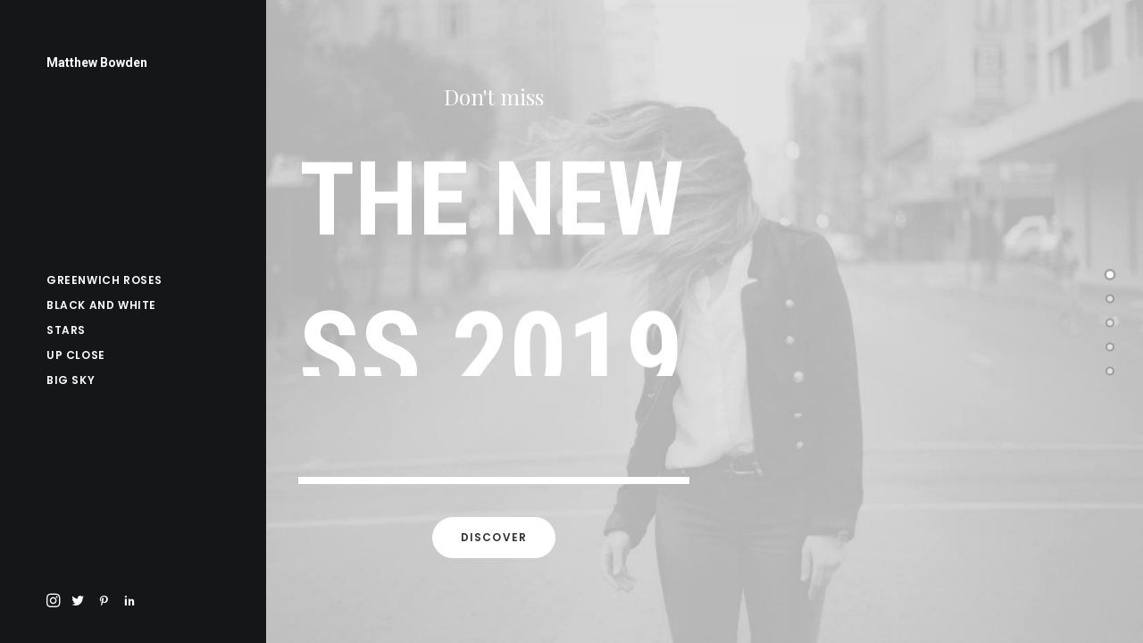

--- FILE ---
content_type: text/html; charset=UTF-8
request_url: https://matthewbowden.com/homepages/shop-parallax
body_size: 9578
content:
<!DOCTYPE html>
<html class="no-touch" lang="en-US" xmlns="http://www.w3.org/1999/xhtml">
<head>
<!-- Global site tag (gtag.js) - Google Analytics -->
<script async src="https://www.googletagmanager.com/gtag/js?id=G-5ET7CKE98K"></script>
<script>
  window.dataLayer = window.dataLayer || [];
  function gtag(){dataLayer.push(arguments);}
  gtag('js', new Date());

  gtag('config', 'G-5ET7CKE98K');
</script>
<meta http-equiv="Content-Type" content="text/html; charset=UTF-8">
<meta name="viewport" content="width=device-width, initial-scale=1">
<link rel="profile" href="http://gmpg.org/xfn/11">
<link rel="pingback" href="https://matthewbowden.com/xmlrpc.php">
<title>Shop Parallax &#8211; Matthew Bowden</title>
<link rel='dns-prefetch' href='//fonts.googleapis.com' />
<link rel='dns-prefetch' href='//s.w.org' />
<link rel="alternate" type="application/rss+xml" title="Matthew Bowden &raquo; Feed" href="https://matthewbowden.com/feed" />
<link rel="alternate" type="application/rss+xml" title="Matthew Bowden &raquo; Comments Feed" href="https://matthewbowden.com/comments/feed" />
<link rel="alternate" type="application/rss+xml" title="Matthew Bowden &raquo; Shop Parallax Comments Feed" href="https://matthewbowden.com/homepages/shop-parallax/feed" />
		<script type="text/javascript">
			window._wpemojiSettings = {"baseUrl":"https:\/\/s.w.org\/images\/core\/emoji\/13.0.1\/72x72\/","ext":".png","svgUrl":"https:\/\/s.w.org\/images\/core\/emoji\/13.0.1\/svg\/","svgExt":".svg","source":{"concatemoji":"https:\/\/matthewbowden.com\/wp-includes\/js\/wp-emoji-release.min.js?ver=5.6.16"}};
			!function(e,a,t){var n,r,o,i=a.createElement("canvas"),p=i.getContext&&i.getContext("2d");function s(e,t){var a=String.fromCharCode;p.clearRect(0,0,i.width,i.height),p.fillText(a.apply(this,e),0,0);e=i.toDataURL();return p.clearRect(0,0,i.width,i.height),p.fillText(a.apply(this,t),0,0),e===i.toDataURL()}function c(e){var t=a.createElement("script");t.src=e,t.defer=t.type="text/javascript",a.getElementsByTagName("head")[0].appendChild(t)}for(o=Array("flag","emoji"),t.supports={everything:!0,everythingExceptFlag:!0},r=0;r<o.length;r++)t.supports[o[r]]=function(e){if(!p||!p.fillText)return!1;switch(p.textBaseline="top",p.font="600 32px Arial",e){case"flag":return s([127987,65039,8205,9895,65039],[127987,65039,8203,9895,65039])?!1:!s([55356,56826,55356,56819],[55356,56826,8203,55356,56819])&&!s([55356,57332,56128,56423,56128,56418,56128,56421,56128,56430,56128,56423,56128,56447],[55356,57332,8203,56128,56423,8203,56128,56418,8203,56128,56421,8203,56128,56430,8203,56128,56423,8203,56128,56447]);case"emoji":return!s([55357,56424,8205,55356,57212],[55357,56424,8203,55356,57212])}return!1}(o[r]),t.supports.everything=t.supports.everything&&t.supports[o[r]],"flag"!==o[r]&&(t.supports.everythingExceptFlag=t.supports.everythingExceptFlag&&t.supports[o[r]]);t.supports.everythingExceptFlag=t.supports.everythingExceptFlag&&!t.supports.flag,t.DOMReady=!1,t.readyCallback=function(){t.DOMReady=!0},t.supports.everything||(n=function(){t.readyCallback()},a.addEventListener?(a.addEventListener("DOMContentLoaded",n,!1),e.addEventListener("load",n,!1)):(e.attachEvent("onload",n),a.attachEvent("onreadystatechange",function(){"complete"===a.readyState&&t.readyCallback()})),(n=t.source||{}).concatemoji?c(n.concatemoji):n.wpemoji&&n.twemoji&&(c(n.twemoji),c(n.wpemoji)))}(window,document,window._wpemojiSettings);
		</script>
		<style type="text/css">
img.wp-smiley,
img.emoji {
	display: inline !important;
	border: none !important;
	box-shadow: none !important;
	height: 1em !important;
	width: 1em !important;
	margin: 0 .07em !important;
	vertical-align: -0.1em !important;
	background: none !important;
	padding: 0 !important;
}
</style>
	<link rel='stylesheet' id='wp-block-library-css'  href='https://matthewbowden.com/wp-includes/css/dist/block-library/style.min.css?ver=5.6.16' type='text/css' media='all' />
<link rel='stylesheet' id='contact-form-7-css'  href='https://matthewbowden.com/wp-content/plugins/contact-form-7/includes/css/styles.css?ver=5.3.2' type='text/css' media='all' />
<link rel='stylesheet' id='uncodefont-google-css'  href='//fonts.googleapis.com/css?family=Poppins%3A300%2Cregular%2C500%2C600%2C700%7CDroid+Serif%3Aregular%2Citalic%2C700%2C700italic%7CPlayfair+Display%3Aregular%2Citalic%2C700%2C700italic%2C900%2C900italic%7CRoboto%3A100%2C100italic%2C300%2C300italic%2Cregular%2Citalic%2C500%2C500italic%2C700%2C700italic%2C900%2C900italic%7CQuicksand%3A300%2Cregular%2C500%2C700%7CLora%3Aregular%2Citalic%2C700%2C700italic%7CRoboto+Condensed%3A300%2C300italic%2Cregular%2Citalic%2C700%2C700italic&#038;subset=devanagari%2Clatin-ext%2Clatin%2Ccyrillic%2Cvietnamese%2Cgreek%2Ccyrillic-ext%2Cgreek-ext&#038;ver=2.3.4' type='text/css' media='all' />
<link rel='stylesheet' id='uncode-privacy-css'  href='https://matthewbowden.com/wp-content/plugins/uncode-privacy/assets/css/uncode-privacy-public.css?ver=2.1.2' type='text/css' media='all' />
<link rel='stylesheet' id='uncode-style-css'  href='https://matthewbowden.com/wp-content/themes/uncode/library/css/style.css?ver=76619096' type='text/css' media='all' />
<style id='uncode-style-inline-css' type='text/css'>

@media (min-width: 960px) { .limit-width { max-width: 1200px; margin: auto;}}
@media (min-width: 960px) { .main-header, .vmenu-container { width: 300px !important; }}
.menu-primary ul.menu-smart > li > a, .menu-primary ul.menu-smart li.dropdown > a, .menu-primary ul.menu-smart li.mega-menu > a, .vmenu-container ul.menu-smart > li > a, .vmenu-container ul.menu-smart li.dropdown > a { text-transform: uppercase; }
</style>
<link rel='stylesheet' id='uncode-icons-css'  href='https://matthewbowden.com/wp-content/themes/uncode/library/css/uncode-icons.css?ver=76619096' type='text/css' media='all' />
<link rel='stylesheet' id='uncode-custom-style-css'  href='https://matthewbowden.com/wp-content/themes/uncode/library/css/style-custom.css?ver=76619096' type='text/css' media='all' />
<script type='text/javascript' src='https://matthewbowden.com/wp-includes/js/jquery/jquery.min.js?ver=3.5.1' id='jquery-core-js'></script>
<script type='text/javascript' src='https://matthewbowden.com/wp-includes/js/jquery/jquery-migrate.min.js?ver=3.3.2' id='jquery-migrate-js'></script>
<script type='text/javascript' src='/wp-content/themes/uncode/library/js/ai-uncode.js' id='uncodeAI' data-home='/' data-path='/' data-breakpoints-images='258,516,720,1032,1440,2064,2880' id='ai-uncode-js'></script>
<script type='text/javascript' id='uncode-init-js-extra'>
/* <![CDATA[ */
var SiteParameters = {"days":"days","hours":"hours","minutes":"minutes","seconds":"seconds","constant_scroll":"on","scroll_speed":"2","parallax_factor":"0.25","loading":"Loading\u2026","slide_name":"slide","slide_footer":"footer","ajax_url":"https:\/\/matthewbowden.com\/wp-admin\/admin-ajax.php","nonce_adaptive_images":"d4a6d2f80a","enable_debug":"","block_mobile_videos":"","is_frontend_editor":"","mobile_parallax_allowed":"","wireframes_plugin_active":"1","sticky_elements":"on","lazyload_type":"","update_wc_fragments":"1","uncode_adaptive":"1"};
/* ]]> */
</script>
<script type='text/javascript' src='https://matthewbowden.com/wp-content/themes/uncode/library/js/init.js?ver=76619096' id='uncode-init-js'></script>
<link rel="https://api.w.org/" href="https://matthewbowden.com/wp-json/" /><link rel="alternate" type="application/json" href="https://matthewbowden.com/wp-json/wp/v2/pages/20064" /><link rel="EditURI" type="application/rsd+xml" title="RSD" href="https://matthewbowden.com/xmlrpc.php?rsd" />
<link rel="wlwmanifest" type="application/wlwmanifest+xml" href="https://matthewbowden.com/wp-includes/wlwmanifest.xml" /> 
<meta name="generator" content="WordPress 5.6.16" />
<link rel="canonical" href="https://matthewbowden.com/homepages/shop-parallax" />
<link rel='shortlink' href='https://matthewbowden.com/?p=20064' />
<link rel="alternate" type="application/json+oembed" href="https://matthewbowden.com/wp-json/oembed/1.0/embed?url=https%3A%2F%2Fmatthewbowden.com%2Fhomepages%2Fshop-parallax" />
<link rel="alternate" type="text/xml+oembed" href="https://matthewbowden.com/wp-json/oembed/1.0/embed?url=https%3A%2F%2Fmatthewbowden.com%2Fhomepages%2Fshop-parallax&#038;format=xml" />
<style type="text/css">.broken_link, a.broken_link {
	text-decoration: line-through;
}</style><noscript><style> .wpb_animate_when_almost_visible { opacity: 1; }</style></noscript></head>
<body class="page-template-default page page-id-20064 page-child parent-pageid-43938  style-color-wayh-bg vmenu vmenu-middle vmenu-left vmenu-position-left header-full-width main-center-align menu-mobile-animated menu-mobile-transparent menu-mobile-centered uncode-fullpage fp-waiting uncode-fullpage-slide uncode-fullpage-curtain uncode-fp-opacity mobile-parallax-not-allowed ilb-no-bounce unreg qw-body-scroll-disabled wpb-js-composer js-comp-ver-6.5.0 vc_responsive" data-border="0" data-additional-padding="36">
		<div class="body-borders" data-border="0"><div class="top-border body-border-shadow"></div><div class="right-border body-border-shadow"></div><div class="bottom-border body-border-shadow"></div><div class="left-border body-border-shadow"></div><div class="top-border style-dark-bg"></div><div class="right-border style-dark-bg"></div><div class="bottom-border style-dark-bg"></div><div class="left-border style-dark-bg"></div></div>	<div class="box-wrapper">
		<div class="box-container">
		<script type="text/javascript" id="initBox">UNCODE.initBox();</script>
		<div class="main-header">
													<div id="masthead" class="masthead-vertical">
														<div class="vmenu-container menu-container  menu-primary menu-dark submenu-dark style-dark-original style-color-wayh-bg menu-no-borders menu-no-arrows menu-hide">
															<div class="row row-parent"><div class="row-inner restrict row-brand">
																	<div id="logo-container-mobile" class="col-lg-12 logo-container">
																		<div class="style-dark">
																			<a href="https://matthewbowden.com/" class="navbar-brand" data-minheight="14"><h2 class="text-logo h3 logo-skinnable main-logo" data-maxheight="14" style="font-size:14px;">Matthew Bowden</h2></a>
																		</div>
																		<div class="mmb-container"><div class="mobile-additional-icons"></div><div class="mobile-menu-button 8 mobile-menu-button-dark lines-button x2"><span class="lines"></span></div></div>
																	</div>
																</div><div class="row-inner expand">
																	<div class="main-menu-container">
																		<div class="vmenu-row-wrapper">
																			<div class="vmenu-wrap-cell">
																				<div class="row-inner expand">
																					<div class="menu-sidebar navbar-main">
																						<div class="menu-sidebar-inner">
																							<div class="menu-accordion"><ul id="menu-posts" class="menu-primary-inner menu-smart sm sm-vertical"><li id="menu-item-87649" class="menu-item menu-item-type-post_type menu-item-object-page menu-item-87649 menu-item-link"><a title="Greenwich Roses" href="https://matthewbowden.com/greenwich-roses">Greenwich Roses<i class="fa fa-angle-right fa-dropdown"></i></a></li>
<li id="menu-item-87676" class="menu-item menu-item-type-post_type menu-item-object-page menu-item-87676 menu-item-link"><a title="Black and White" href="https://matthewbowden.com/black-and-white">Black and White<i class="fa fa-angle-right fa-dropdown"></i></a></li>
<li id="menu-item-87692" class="menu-item menu-item-type-post_type menu-item-object-page menu-item-87692 menu-item-link"><a title="Stars" href="https://matthewbowden.com/stars">Stars<i class="fa fa-angle-right fa-dropdown"></i></a></li>
<li id="menu-item-87733" class="menu-item menu-item-type-post_type menu-item-object-page menu-item-87733 menu-item-link"><a title="Up Close" href="https://matthewbowden.com/up-close">Up Close<i class="fa fa-angle-right fa-dropdown"></i></a></li>
<li id="menu-item-87745" class="menu-item menu-item-type-post_type menu-item-object-page menu-item-87745 menu-item-link"><a title="Big Sky" href="https://matthewbowden.com/big-sky">Big Sky<i class="fa fa-angle-right fa-dropdown"></i></a></li>
</ul></div></div>
															 						</div>
															 					</div><div class="row-inner restrict">
														 						<div class="menu-sidebar">
														 							<div class="menu-sidebar-inner">
																						<div class="nav navbar-nav navbar-social"><ul class="menu-smart sm menu-social mobile-hidden tablet-hidden"><li class="menu-item-link social-icon tablet-hidden mobile-hidden social-183982"><a href="https://www.instagram.com/matthewbowden/" class="social-menu-link" target="_blank"><i class="fa fa-instagram"></i></a></li><li class="menu-item-link social-icon tablet-hidden mobile-hidden social-172871"><a href="https://twitter.com/matthewbowden" class="social-menu-link" target="_blank"><i class="fa fa-social-twitter"></i></a></li><li class="menu-item-link social-icon tablet-hidden mobile-hidden social-122081"><a href="https://www.pinterest.co.uk/matthewbowden/" class="social-menu-link" target="_blank"><i class="fa fa-social-pinterest"></i></a></li><li class="menu-item-link social-icon tablet-hidden mobile-hidden social-431880"><a href="https://www.linkedin.com/in/matthewbowden/" class="social-menu-link" target="_blank"><i class="fa fa-social-linkedin"></i></a></li></ul></div>
																					</div>
																				</div>
																			</div>
															 				</div>
														 				</div>
														 			</div>
																</div>
															</div>
														</div>
													</div>
												</div>
												<script type="text/javascript" id="verticalRightMenu">UNCODE.verticalRightMenu();</script>			<script type="text/javascript" id="fixMenuHeight">UNCODE.fixMenuHeight();</script>
			<div class="main-wrapper">
				<div class="main-container">
					<div class="page-wrapper">
						<div class="sections-container">
<div id="page-header"><div class="remove-menu-padding header-wrapper header-uncode-block">
									<div data-parent="true" class="vc_row style-color-wayh-bg row-container with-kburns onepage-section" data-label="Woman" data-name="woman" id="row-918511"><div class="row-background background-element">
											<div class="background-wrapper">
												<div class="background-inner adaptive-async" style="background-image: url(https://matthewbowden.com/wp-content/uploads/2020/09/image-placeholder-3-min-uai-258x172.jpg);background-repeat: no-repeat;background-position: center center;background-attachment: scroll;background-size: cover;" data-uniqueid="15067-164506" data-guid="https://matthewbowden.com/wp-content/uploads/2020/09/image-placeholder-3-min.jpg" data-path="2020/09/image-placeholder-3-min.jpg" data-width="1920" data-height="1280" data-singlew="12" data-singleh="null" data-crop=""></div>
												<div class="block-bg-overlay style-color-wayh-bg" style="opacity: 0.1;"></div>
											</div>
										</div><div class="row limit-width row-parent row-header" data-height-ratio="full"><div class="wpb_row row-inner"><div class="wpb_column pos-middle pos-center align_left column_parent col-lg-12 col-md-100 single-internal-gutter"><div class="uncol style-dark"  ><div class="uncoltable"><div class="uncell no-block-padding"><div class="uncont"><div class="vc_row row-internal row-container"><div class="row row-child"><div class="wpb_row row-inner"><div class="wpb_column pos-middle pos-center align_center column_child col-lg-6 col-md-50 single-internal-gutter"><div class="uncol style-dark animate_when_almost_visible bottom-t-top" data-delay="200"><div class="uncoltable"><div class="uncell no-block-padding"><div class="uncont"><div class="vc_custom_heading_wrap "><div class="heading-text el-text" ><h5 class="font-202503 h3 font-weight-300" ><span>Don't miss</span></h5></div><div class="clear"></div></div><div class="vc_custom_heading_wrap "><div class="heading-text el-text heading-bigtext curtain animate_inner_when_almost_visible el-text-split" data-delay="600" data-speed="800" data-interval="200"><h2 class="font-156269 bigtext fontheight-179065 font-obs" data-style="normal" data-weight="600" data-font="Roboto Condensed"><span class="heading-text-inner"><span class="split-word word1"><span class="split-word-flow"><span class="split-word-inner">THE</span></span></span><span class="split-word word2"><span class="split-word-flow"><span class="split-word-inner"><span class="split-word-empty">&nbsp;</span>NEW</span></span></span></span><span class="heading-text-inner"><span class="split-word word3"><span class="split-word-flow"><span class="split-word-inner">SS</span></span></span><span class="split-word word4"><span class="split-word-flow"><span class="split-word-inner"><span class="split-word-empty">&nbsp;</span>2019</span></span></span></span><span class="heading-text-inner"><span class="split-word word5"><span class="split-word-flow"><span class="split-word-inner">LOOKBOOK</span></span></span></span></h2></div><div class="clear"></div></div><div class="divider-wrapper "  >
    <hr class="border-color-xsdn-color separator-no-padding"  style="border-top-width: 8px;" />
</div>
<span class="btn-container" ><a href="#" class="custom-link btn btn-default btn-circle btn-icon-left">Discover</a></span></div></div></div></div></div><div class="wpb_column pos-top pos-center align_left column_child col-lg-6 col-md-50 single-internal-gutter"><div class="uncol style-dark" ><div class="uncoltable"><div class="uncell no-block-padding"><div class="uncont"></div></div></div></div></div></div></div></div></div></div></div></div></div><script id="script-row-918511" data-row="script-row-918511" type="text/javascript" class="vc_controls">UNCODE.initRow(document.getElementById("row-918511"));</script></div></div></div></div></div><script type="text/javascript">UNCODE.initHeader();</script><article id="post-20064" class="page-body style-color-nhtu-bg post-20064 page type-page status-publish has-post-thumbnail hentry page_category-demo-shop">
						<div class="post-wrapper">
							<div class="post-body"><div class="post-content un-no-sidebar-layout"><div data-parent="true" class="vc_row style-color-wayh-bg row-container with-kburns onepage-section" data-label="Man" data-name="man" id="row-405200"><div class="row-background background-element">
											<div class="background-wrapper">
												<div class="background-inner adaptive-async" style="background-image: url(https://matthewbowden.com/wp-content/uploads/2020/09/image-placeholder-19-min-uai-258x172.jpg);background-repeat: no-repeat;background-position: center center;background-attachment: scroll;background-size: cover;" data-uniqueid="15623-913234" data-guid="https://matthewbowden.com/wp-content/uploads/2020/09/image-placeholder-19-min.jpg" data-path="2020/09/image-placeholder-19-min.jpg" data-width="1920" data-height="1280" data-singlew="12" data-singleh="null" data-crop=""></div>
												
											</div>
										</div><div class="row triple-top-padding triple-bottom-padding single-h-padding limit-width row-parent" data-height-ratio="full"><div class="wpb_row row-inner"><div class="wpb_column pos-middle pos-center align_left column_parent col-lg-12 col-md-100 single-internal-gutter"><div class="uncol style-dark"  ><div class="uncoltable"><div class="uncell no-block-padding"><div class="uncont"><div class="vc_row row-internal row-container"><div class="row row-child"><div class="wpb_row row-inner"><div class="wpb_column pos-top pos-center align_left column_child col-lg-6 mobile-hidden col-md-50 single-internal-gutter"><div class="uncol style-dark" ><div class="uncoltable"><div class="uncell no-block-padding"><div class="uncont"></div></div></div></div></div><div class="wpb_column pos-middle pos-center align_center column_child col-lg-6 col-md-50 single-internal-gutter"><div class="uncol style-dark animate_when_almost_visible bottom-t-top" data-delay="200"><div class="uncoltable"><div class="uncell no-block-padding"><div class="uncont"><div class="vc_custom_heading_wrap "><div class="heading-text el-text" ><h5 class="font-202503 h3 font-weight-300" ><span>Exclusive</span></h5></div><div class="clear"></div></div><div class="vc_custom_heading_wrap "><div class="heading-text el-text heading-bigtext curtain animate_inner_when_almost_visible el-text-split" data-delay="600" data-speed="800" data-interval="200"><h2 class="font-156269 bigtext fontheight-179065 text-uppercase font-obs" data-style="normal" data-weight="600" data-font="Roboto Condensed"><span class="heading-text-inner"><span class="split-word word1"><span class="split-word-flow"><span class="split-word-inner">The</span></span></span><span class="split-word word2"><span class="split-word-flow"><span class="split-word-inner"><span class="split-word-empty">&nbsp;</span>man's</span></span></span></span><span class="heading-text-inner"><span class="split-word word3"><span class="split-word-flow"><span class="split-word-inner">collection</span></span></span></span><span class="heading-text-inner"><span class="split-word word4"><span class="split-word-flow"><span class="split-word-inner">is</span></span></span><span class="split-word word5"><span class="split-word-flow"><span class="split-word-inner"><span class="split-word-empty">&nbsp;</span>out</span></span></span></span></h2></div><div class="clear"></div></div><div class="divider-wrapper "  >
    <hr class="border-color-prif-color separator-no-padding"  style="border-top-width: 8px;" />
</div>
<span class="btn-container" ><a href="#" class="custom-link btn btn-default btn-circle btn-icon-left">SHOP NOW</a></span></div></div></div></div></div></div></div></div></div></div></div></div></div><script id="script-row-405200" data-row="script-row-405200" type="text/javascript" class="vc_controls">UNCODE.initRow(document.getElementById("row-405200"));</script></div></div></div><div data-parent="true" class="vc_row style-color-rgdb-bg row-container onepage-section" data-label="Offer" data-name="offer" id="row-231166"><div class="row triple-top-padding triple-bottom-padding single-h-padding limit-width row-parent" data-height-ratio="full"><div class="wpb_row row-inner"><div class="wpb_column pos-middle pos-center align_left column_parent col-lg-12 single-internal-gutter"><div class="uncol style-dark"  ><div class="uncoltable"><div class="uncell no-block-padding"><div class="uncont"><div class="vc_row row-internal row-container"><div class="row unequal row-child" data-minheight="650"><div class="wpb_row row-inner"><div class="wpb_column pos-middle pos-center align_center column_child col-lg-6 col-md-50 single-internal-gutter z_index_1"><div class="uncol style-dark animate_when_almost_visible bottom-t-top" data-delay="200"><div class="uncoltable"><div class="uncell no-block-padding"><div class="uncont" style="max-width:504px;"><div class="vc_custom_heading_wrap "><div class="heading-text el-text" ><h5 class="font-202503 h3 font-weight-300" ><span>Sales Now</span></h5></div><div class="clear"></div></div><div class="vc_custom_heading_wrap "><div class="heading-text el-text heading-bigtext curtain animate_inner_when_almost_visible el-text-split" data-delay="600" data-speed="800" data-interval="200"><h2 class="font-156269 bigtext fontheight-179065 text-uppercase font-obs" data-style="normal" data-weight="600" data-font="Roboto Condensed"><span class="heading-text-inner"><span class="split-word word1"><span class="split-word-flow"><span class="split-word-inner">Shock</span></span></span><span class="split-word word2"><span class="split-word-flow"><span class="split-word-inner"><span class="split-word-empty">&nbsp;</span>offer</span></span></span></span><span class="heading-text-inner"><span class="split-word word3"><span class="split-word-flow"><span class="split-word-inner">Black</span></span></span><span class="split-word word4"><span class="split-word-flow"><span class="split-word-inner"><span class="split-word-empty">&nbsp;</span>Coat</span></span></span></span><span class="heading-text-inner"><span class="split-word word5"><span class="split-word-flow"><span class="split-word-inner">€34,35</span></span></span></span></h2></div><div class="clear"></div></div><div class="divider-wrapper "  >
    <hr class="border-color-xsdn-color separator-no-padding"  style="border-top-width: 8px;" />
</div>
<span class="btn-container" ><a href="#" class="custom-link btn btn-default btn-circle btn-icon-left">SHOP NOW</a></span></div></div></div></div></div><div class="wpb_column pos-middle pos-center align_left column_child col-lg-6 col-md-50 single-internal-gutter"><div class="uncol style-dark unexpand animate_when_almost_visible bottom-t-top" data-delay="400"><div class="uncoltable" style="min-height: 400px;"><div class="uncell single-block-padding   with-parallax with-kburns"><div class="column-background background-element">
											<div class="background-wrapper">
												<div class="background-inner adaptive-async" style="background-image: url(https://matthewbowden.com/wp-content/uploads/2020/09/image-placeholder-11-min-uai-258x172.jpg);background-repeat: no-repeat;background-position: center center;background-size: cover;" data-uniqueid="15043-119184" data-guid="https://matthewbowden.com/wp-content/uploads/2020/09/image-placeholder-11-min.jpg" data-path="2020/09/image-placeholder-11-min.jpg" data-width="1920" data-height="1280" data-singlew="12" data-singleh="null" data-crop="" data-o_src="https://matthewbowden.com/wp-content/uploads/2020/09/image-placeholder-11-min.jpg"></div>
												
											</div>
										</div><div class="uncont">
</div></div></div></div></div></div></div></div></div></div></div></div></div><script id="script-row-231166" data-row="script-row-231166" type="text/javascript" class="vc_controls">UNCODE.initRow(document.getElementById("row-231166"));</script></div></div></div><div data-parent="true" class="vc_row style-color-wayh-bg row-container with-kburns onepage-section" data-label="Promo" data-name="promo" id="row-683114"><div class="row-background background-element">
											<div class="background-wrapper">
												<div class="background-inner adaptive-async" style="background-image: url(https://matthewbowden.com/wp-content/uploads/2020/09/image-placeholder-13-min-uai-258x172.jpg);background-repeat: no-repeat;background-position: center center;background-attachment: scroll;background-size: cover;" data-uniqueid="15046-138657" data-guid="https://matthewbowden.com/wp-content/uploads/2020/09/image-placeholder-13-min.jpg" data-path="2020/09/image-placeholder-13-min.jpg" data-width="1920" data-height="1280" data-singlew="12" data-singleh="null" data-crop=""></div>
												
											</div>
										</div><div class="row triple-top-padding triple-bottom-padding single-h-padding limit-width row-parent" data-height-ratio="full"><div class="wpb_row row-inner"><div class="wpb_column pos-middle pos-center align_left column_parent col-lg-12 col-md-100 single-internal-gutter"><div class="uncol style-dark"  ><div class="uncoltable"><div class="uncell no-block-padding"><div class="uncont"><div class="vc_row row-internal row-container"><div class="row row-child"><div class="wpb_row row-inner"><div class="wpb_column pos-top pos-center align_left column_child col-lg-6 mobile-hidden col-md-50 single-internal-gutter"><div class="uncol style-dark" ><div class="uncoltable"><div class="uncell no-block-padding"><div class="uncont"></div></div></div></div></div><div class="wpb_column pos-middle pos-center align_center column_child col-lg-6 col-md-50 single-internal-gutter"><div class="uncol style-dark animate_when_almost_visible bottom-t-top" data-delay="200"><div class="uncoltable"><div class="uncell no-block-padding"><div class="uncont"><div class="vc_custom_heading_wrap "><div class="heading-text el-text" ><h5 class="font-202503 h3 font-weight-300" ><span>Only this month</span></h5></div><div class="clear"></div></div><div class="vc_custom_heading_wrap "><div class="heading-text el-text heading-bigtext curtain animate_inner_when_almost_visible el-text-split" data-delay="600" data-speed="800" data-interval="200"><h2 class="font-156269 bigtext fontheight-179065 text-uppercase font-obs" data-style="normal" data-weight="600" data-font="Roboto Condensed"><span class="heading-text-inner"><span class="split-word word1"><span class="split-word-flow"><span class="split-word-inner">Purchase</span></span></span></span><span class="heading-text-inner"><span class="split-word word2"><span class="split-word-flow"><span class="split-word-inner">1</span></span></span><span class="split-word word3"><span class="split-word-flow"><span class="split-word-inner"><span class="split-word-empty">&nbsp;</span>shirt</span></span></span></span><span class="heading-text-inner"><span class="split-word word4"><span class="split-word-flow"><span class="split-word-inner">&amp;</span></span></span><span class="split-word word5"><span class="split-word-flow"><span class="split-word-inner"><span class="split-word-empty">&nbsp;</span>get</span></span></span><span class="split-word word6"><span class="split-word-flow"><span class="split-word-inner"><span class="split-word-empty">&nbsp;</span>1</span></span></span><span class="split-word word7"><span class="split-word-flow"><span class="split-word-inner"><span class="split-word-empty">&nbsp;</span>free</span></span></span></span></h2></div><div class="clear"></div></div><div class="divider-wrapper "  >
    <hr class="border-color-prif-color separator-no-padding"  style="border-top-width: 8px;" />
</div>
<span class="btn-container" ><a href="" class="custom-link btn btn-default btn-circle btn-icon-left">SHOP NOW</a></span></div></div></div></div></div></div></div></div></div></div></div></div></div><script id="script-row-683114" data-row="script-row-683114" type="text/javascript" class="vc_controls">UNCODE.initRow(document.getElementById("row-683114"));</script></div></div></div><div data-parent="true" class="vc_row style-color-wayh-bg row-container with-kburns onepage-section" data-label="Sale" data-name="sale" id="row-196842"><div class="row-background background-element">
											<div class="background-wrapper">
												<div class="background-inner adaptive-async" style="background-image: url(https://matthewbowden.com/wp-content/uploads/2020/09/image-placeholder-14-min-uai-258x172.jpg);background-repeat: no-repeat;background-position: center center;background-attachment: scroll;background-size: cover;" data-uniqueid="15075-108248" data-guid="https://matthewbowden.com/wp-content/uploads/2020/09/image-placeholder-14-min.jpg" data-path="2020/09/image-placeholder-14-min.jpg" data-width="1920" data-height="1280" data-singlew="12" data-singleh="null" data-crop=""></div>
												<div class="block-bg-overlay style-color-wayh-bg" style="opacity: 0.1;"></div>
											</div>
										</div><div class="row triple-top-padding triple-bottom-padding single-h-padding limit-width row-parent" data-height-ratio="full"><div class="wpb_row row-inner"><div class="wpb_column pos-middle pos-center align_left column_parent col-lg-12 col-md-100 single-internal-gutter"><div class="uncol style-dark"  ><div class="uncoltable"><div class="uncell no-block-padding"><div class="uncont"><div class="vc_row row-internal row-container"><div class="row row-child"><div class="wpb_row row-inner"><div class="wpb_column pos-middle pos-center align_center column_child col-lg-6 col-md-50 single-internal-gutter"><div class="uncol style-dark animate_when_almost_visible bottom-t-top" data-delay="200"><div class="uncoltable"><div class="uncell no-block-padding"><div class="uncont"><div class="vc_custom_heading_wrap "><div class="heading-text el-text" ><h5 class="font-202503 h3 font-weight-300" ><span>Online shop</span></h5></div><div class="clear"></div></div><div class="vc_custom_heading_wrap "><div class="heading-text el-text heading-bigtext curtain animate_inner_when_almost_visible el-text-split" data-delay="600" data-speed="800" data-interval="200"><h2 class="font-156269 bigtext fontheight-179065 text-uppercase font-obs" data-style="normal" data-weight="600" data-font="Roboto Condensed"><span class="heading-text-inner"><span class="split-word word1"><span class="split-word-flow"><span class="split-word-inner">2019</span></span></span></span><span class="heading-text-inner"><span class="split-word word2"><span class="split-word-flow"><span class="split-word-inner">Accessories</span></span></span></span><span class="heading-text-inner"><span class="split-word word3"><span class="split-word-flow"><span class="split-word-inner">35%</span></span></span><span class="split-word word4"><span class="split-word-flow"><span class="split-word-inner"><span class="split-word-empty">&nbsp;</span>Off</span></span></span></span></h2></div><div class="clear"></div></div><div class="divider-wrapper "  >
    <hr class="border-color-xsdn-color separator-no-padding"  style="border-top-width: 8px;" />
</div>
<span class="btn-container" ><a href="#" class="custom-link btn btn-default btn-circle btn-icon-left">SHOP NOW</a></span></div></div></div></div></div><div class="wpb_column pos-top pos-center align_left column_child col-lg-6 mobile-hidden col-md-50 single-internal-gutter"><div class="uncol style-dark animate_when_almost_visible bottom-t-top" data-delay="400"><div class="uncoltable"><div class="uncell no-block-padding"><div class="uncont"></div></div></div></div></div></div></div></div></div></div></div></div></div><script id="script-row-196842" data-row="script-row-196842" type="text/javascript" class="vc_controls">UNCODE.initRow(document.getElementById("row-196842"));</script></div></div></div></div></div>
						</div>
					</article>
								</div><!-- sections container -->
							</div><!-- page wrapper -->
												<footer id="colophon" class="site-footer">
							<div data-parent="true" class="vc_row mobile-no-inner-gap tablet-no-inner-gap style-color-rgdb-bg row-container" id="row-202640"><div class="row col-double-gutter triple-top-padding triple-bottom-padding single-h-padding limit-width row-parent"><div class="wpb_row row-inner"><div class="wpb_column pos-top pos-center align_left column_parent col-lg-6 col-md-25 single-internal-gutter"><div class="uncol style-dark"  ><div class="uncoltable"><div class="uncell no-block-padding"><div class="uncont"><div class="vc_wp_text wpb_content_element mobile-first-collapse-widget widget-no-separator widget-mobile-collapse widget-no-tablet-collapse" ><aside class="widget widget-style widget_text widget-container collapse-init sidebar-widgets"><h3 class="widget-title">About Matthew</h3>			<div class="textwidget"><p>When I was young, there was nothing better than opening up a fresh box of <a href="https://www.derwentart.com/" target="_blank" rel="noopener">Derwent</a> drawing pencils on my birthday. Then, along came my first camera, a <a href="http://camera-wiki.org/wiki/Canon_110ED" target="_blank" rel="noopener">Canon 110 ED</a> and my journey along this creative, meandering path was set.</p>
</div>
		</aside></div></div></div></div></div></div><div class="wpb_column pos-top pos-center align_left column_parent col-lg-6 single-internal-gutter"><div class="uncol style-dark"  ><div class="uncoltable"><div class="uncell no-block-padding"><div class="uncont"></div></div></div></div></div><script id="script-row-202640" data-row="script-row-202640" type="text/javascript" class="vc_controls">UNCODE.initRow(document.getElementById("row-202640"));</script></div></div></div><div data-parent="true" class="vc_row row-container" id="row-187925"><div class="row limit-width row-parent"><div class="wpb_row row-inner"><div class="wpb_column pos-top pos-center align_left column_parent col-lg-12 single-internal-gutter"><div class="uncol style-dark"  ><div class="uncoltable"><div class="uncell no-block-padding"><div class="uncont"><div class="uncode-vc-social"><p>&copy; 2026 Matthew Bowden. <span style="white-space:nowrap;">All rights reserved</span></p></div></div></div></div></div></div><script id="script-row-187925" data-row="script-row-187925" type="text/javascript" class="vc_controls">UNCODE.initRow(document.getElementById("row-187925"));</script></div></div></div>						</footer>
																	</div><!-- main container -->
				</div><!-- main wrapper -->
							</div><!-- box container -->
		</div><!-- box wrapper -->
		<div class="style-light footer-scroll-top"><a href="#" class="scroll-top"><i class="fa fa-angle-up fa-stack btn-default btn-hover-nobg"></i></a></div>
		
	<div class="gdpr-overlay"></div><div class="gdpr gdpr-privacy-preferences" data-nosnippet="true">
	<div class="gdpr-wrapper">
		<form method="post" class="gdpr-privacy-preferences-frm" action="https://matthewbowden.com/wp-admin/admin-post.php">
			<input type="hidden" name="action" value="uncode_privacy_update_privacy_preferences">
			<input type="hidden" id="update-privacy-preferences-nonce" name="update-privacy-preferences-nonce" value="a9634714a8" /><input type="hidden" name="_wp_http_referer" value="/homepages/shop-parallax" />			<header>
				<div class="gdpr-box-title">
					<h3>Privacy Preference Center</h3>
					<span class="gdpr-close"></span>
				</div>
			</header>
			<div class="gdpr-content">
				<div class="gdpr-tab-content">
					<div class="gdpr-consent-management gdpr-active">
						<header>
							<h4>Privacy Preferences</h4>
						</header>
						<div class="gdpr-info">
							<p></p>
													</div>
					</div>
				</div>
			</div>
			<footer>
				<input type="submit" class="btn-accent btn-flat" value="Save Preferences">
							</footer>
		</form>
	</div>
</div>
<script type="text/html" id="wpb-modifications"></script><script type='text/javascript' id='contact-form-7-js-extra'>
/* <![CDATA[ */
var wpcf7 = {"apiSettings":{"root":"https:\/\/matthewbowden.com\/wp-json\/contact-form-7\/v1","namespace":"contact-form-7\/v1"}};
/* ]]> */
</script>
<script type='text/javascript' src='https://matthewbowden.com/wp-content/plugins/contact-form-7/includes/js/scripts.js?ver=5.3.2' id='contact-form-7-js'></script>
<script type='text/javascript' src='https://matthewbowden.com/wp-content/plugins/uncode-privacy/assets/js/js-cookie.min.js?ver=2.2.0' id='js-cookie-js'></script>
<script type='text/javascript' id='uncode-privacy-js-extra'>
/* <![CDATA[ */
var Uncode_Privacy_Parameters = {"accent_color":"#006cff"};
/* ]]> */
</script>
<script type='text/javascript' src='https://matthewbowden.com/wp-content/plugins/uncode-privacy/assets/js/uncode-privacy-public.min.js?ver=2.1.2' id='uncode-privacy-js'></script>
<script type='text/javascript' id='mediaelement-core-js-before'>
var mejsL10n = {"language":"en","strings":{"mejs.download-file":"Download File","mejs.install-flash":"You are using a browser that does not have Flash player enabled or installed. Please turn on your Flash player plugin or download the latest version from https:\/\/get.adobe.com\/flashplayer\/","mejs.fullscreen":"Fullscreen","mejs.play":"Play","mejs.pause":"Pause","mejs.time-slider":"Time Slider","mejs.time-help-text":"Use Left\/Right Arrow keys to advance one second, Up\/Down arrows to advance ten seconds.","mejs.live-broadcast":"Live Broadcast","mejs.volume-help-text":"Use Up\/Down Arrow keys to increase or decrease volume.","mejs.unmute":"Unmute","mejs.mute":"Mute","mejs.volume-slider":"Volume Slider","mejs.video-player":"Video Player","mejs.audio-player":"Audio Player","mejs.captions-subtitles":"Captions\/Subtitles","mejs.captions-chapters":"Chapters","mejs.none":"None","mejs.afrikaans":"Afrikaans","mejs.albanian":"Albanian","mejs.arabic":"Arabic","mejs.belarusian":"Belarusian","mejs.bulgarian":"Bulgarian","mejs.catalan":"Catalan","mejs.chinese":"Chinese","mejs.chinese-simplified":"Chinese (Simplified)","mejs.chinese-traditional":"Chinese (Traditional)","mejs.croatian":"Croatian","mejs.czech":"Czech","mejs.danish":"Danish","mejs.dutch":"Dutch","mejs.english":"English","mejs.estonian":"Estonian","mejs.filipino":"Filipino","mejs.finnish":"Finnish","mejs.french":"French","mejs.galician":"Galician","mejs.german":"German","mejs.greek":"Greek","mejs.haitian-creole":"Haitian Creole","mejs.hebrew":"Hebrew","mejs.hindi":"Hindi","mejs.hungarian":"Hungarian","mejs.icelandic":"Icelandic","mejs.indonesian":"Indonesian","mejs.irish":"Irish","mejs.italian":"Italian","mejs.japanese":"Japanese","mejs.korean":"Korean","mejs.latvian":"Latvian","mejs.lithuanian":"Lithuanian","mejs.macedonian":"Macedonian","mejs.malay":"Malay","mejs.maltese":"Maltese","mejs.norwegian":"Norwegian","mejs.persian":"Persian","mejs.polish":"Polish","mejs.portuguese":"Portuguese","mejs.romanian":"Romanian","mejs.russian":"Russian","mejs.serbian":"Serbian","mejs.slovak":"Slovak","mejs.slovenian":"Slovenian","mejs.spanish":"Spanish","mejs.swahili":"Swahili","mejs.swedish":"Swedish","mejs.tagalog":"Tagalog","mejs.thai":"Thai","mejs.turkish":"Turkish","mejs.ukrainian":"Ukrainian","mejs.vietnamese":"Vietnamese","mejs.welsh":"Welsh","mejs.yiddish":"Yiddish"}};
</script>
<script type='text/javascript' src='https://matthewbowden.com/wp-includes/js/mediaelement/mediaelement-and-player.min.js?ver=4.2.16' id='mediaelement-core-js'></script>
<script type='text/javascript' src='https://matthewbowden.com/wp-includes/js/mediaelement/mediaelement-migrate.min.js?ver=5.6.16' id='mediaelement-migrate-js'></script>
<script type='text/javascript' id='mediaelement-js-extra'>
/* <![CDATA[ */
var _wpmejsSettings = {"pluginPath":"\/wp-includes\/js\/mediaelement\/","classPrefix":"mejs-","stretching":"responsive"};
/* ]]> */
</script>
<script type='text/javascript' src='https://matthewbowden.com/wp-includes/js/mediaelement/wp-mediaelement.min.js?ver=5.6.16' id='wp-mediaelement-js'></script>
<script type='text/javascript' src='https://matthewbowden.com/wp-content/themes/uncode/library/js/plugins.js?ver=76619096' id='uncode-plugins-js'></script>
<script type='text/javascript' src='https://matthewbowden.com/wp-content/themes/uncode/library/js/app.js?ver=76619096' id='uncode-app-js'></script>
<script type='text/javascript' src='https://matthewbowden.com/wp-includes/js/comment-reply.min.js?ver=5.6.16' id='comment-reply-js'></script>
<script type='text/javascript' src='https://matthewbowden.com/wp-includes/js/wp-embed.min.js?ver=5.6.16' id='wp-embed-js'></script>
</body>
</html>
